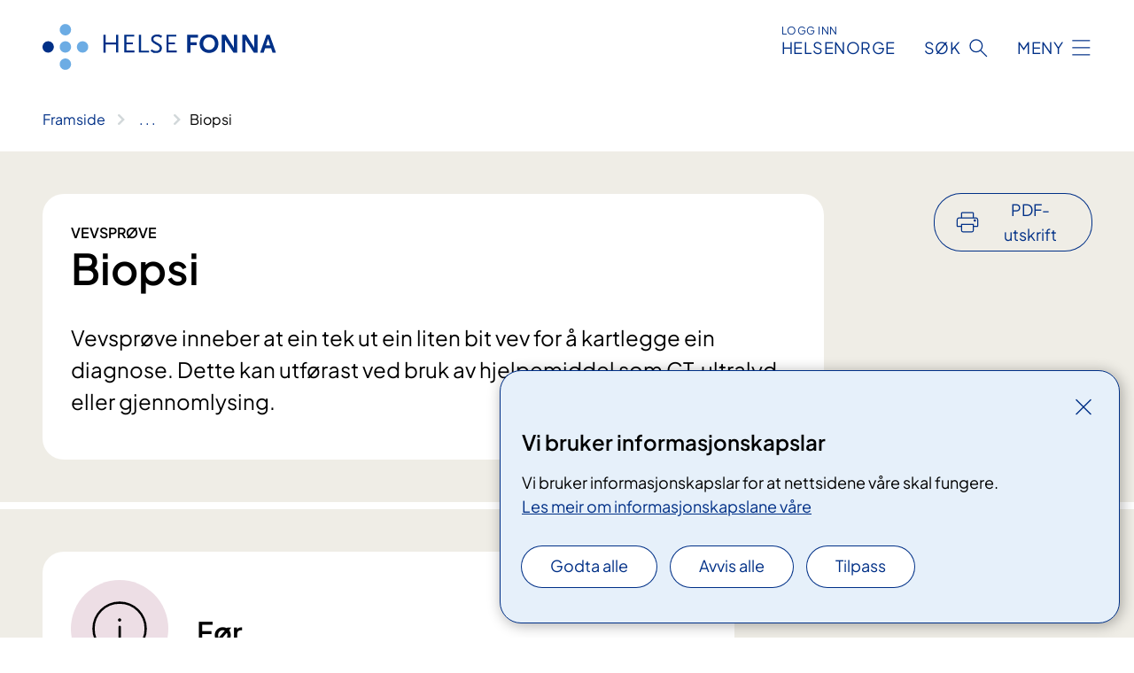

--- FILE ---
content_type: text/html; charset=utf-8
request_url: https://www.helse-fonna.no/behandlinger/biopsi-vevsprove/
body_size: 11152
content:


<!DOCTYPE html>

<html lang="nn">

<head>
    <meta name="viewport" content="width=device-width, initial-scale=1" />
    <meta name="format-detection" content="telephone=no" />
    <link href="/static/css/mainstyles.D7Hp8eqn.css" rel="stylesheet"></link>
    <link href="/static/css/components.DD6By0E_.css" rel="stylesheet"></link>
    <link rel="stylesheet" href="/FNSP.styles.css?v=f81adc5c18d68f283c5b8f323da36fa19757957d31440b228f6c420bdaa7cc42" />


<title>Biopsi - Helse Fonna HF</title>
  <meta name="description" content="Vevspr&#xF8;ve inneber&#xA0;at&#xA0;ein tek ut ein&#xA0;liten&#xA0;bit&#xA0;vev&#xA0;for &#xE5; kartlegge ein diagnose. Dette kan utf&#xF8;rast ved bruk av hjelpemiddel som CT, ultralyd eller gjennomlysing." />


    <meta property="og:title" content="Biopsi" />
    <meta property="twitter:title" content="Biopsi" />
  <meta property="og:description" content="Vevspr&#xF8;ve inneber&#xA0;at&#xA0;ein tek ut ein&#xA0;liten&#xA0;bit&#xA0;vev&#xA0;for &#xE5; kartlegge ein diagnose. Dette kan utf&#xF8;rast ved bruk av hjelpemiddel som CT, ultralyd eller gjennomlysing." />
  <meta property="twitter:description" content="Vevspr&#xF8;ve inneber&#xA0;at&#xA0;ein tek ut ein&#xA0;liten&#xA0;bit&#xA0;vev&#xA0;for &#xE5; kartlegge ein diagnose. Dette kan utf&#xF8;rast ved bruk av hjelpemiddel som CT, ultralyd eller gjennomlysing." />
  <meta name="twitter:card" content="summary_large_image" />
  <meta property="og:image" content="https://www.helse-fonna.no/4afad2/contentassets/d9b973c41eb34d0589f2e80c9f02094c/logosome.jpg?width=1200&height=628&quality=80" />
  <meta property="twitter:image" content="https://www.helse-fonna.no/4afad2/contentassets/d9b973c41eb34d0589f2e80c9f02094c/logosome.jpg?width=1200&height=628&quality=80" />
  <meta property="og:image:secure_url" content="https://www.helse-fonna.no/4afad2/contentassets/d9b973c41eb34d0589f2e80c9f02094c/logosome.jpg?width=1200&height=628&quality=80" />
  <meta property="og:image:alt" content="Logo" />
  <meta property="twitter:image:alt" content="Logo" />
                <link rel="icon" href="/494e26/globalassets/system/favicon-vest.svg">


<div id="matomo-tracking-props" data-baseUrl="https://app-fnsp-matomo-analytics-prod.azurewebsites.net/" data-siteId="14"></div>
    <script>
        FNSP = {};
        FNSP.API = "https://www.helse-fonna.no";
        FNSP.IsPrint = false;
        FNSP.CurrentSite = {Name: "Helse Fonna", Id: "eae6735c-7cb2-4e01-a13e-d504d72daade", StartPage: "577873" }
        FNSP.SingleKey = "FOssxJD0F5jW1TW3VRuqxRkuLlAulQIpUCXRESLCOaCvrZEt";
        FNSP.FindEnabled = true;
        FNSP.StoredQuery = false;
    </script>
    <script>
!function(T,l,y){var S=T.location,k="script",D="instrumentationKey",C="ingestionendpoint",I="disableExceptionTracking",E="ai.device.",b="toLowerCase",w="crossOrigin",N="POST",e="appInsightsSDK",t=y.name||"appInsights";(y.name||T[e])&&(T[e]=t);var n=T[t]||function(d){var g=!1,f=!1,m={initialize:!0,queue:[],sv:"5",version:2,config:d};function v(e,t){var n={},a="Browser";return n[E+"id"]=a[b](),n[E+"type"]=a,n["ai.operation.name"]=S&&S.pathname||"_unknown_",n["ai.internal.sdkVersion"]="javascript:snippet_"+(m.sv||m.version),{time:function(){var e=new Date;function t(e){var t=""+e;return 1===t.length&&(t="0"+t),t}return e.getUTCFullYear()+"-"+t(1+e.getUTCMonth())+"-"+t(e.getUTCDate())+"T"+t(e.getUTCHours())+":"+t(e.getUTCMinutes())+":"+t(e.getUTCSeconds())+"."+((e.getUTCMilliseconds()/1e3).toFixed(3)+"").slice(2,5)+"Z"}(),iKey:e,name:"Microsoft.ApplicationInsights."+e.replace(/-/g,"")+"."+t,sampleRate:100,tags:n,data:{baseData:{ver:2}}}}var h=d.url||y.src;if(h){function a(e){var t,n,a,i,r,o,s,c,u,p,l;g=!0,m.queue=[],f||(f=!0,t=h,s=function(){var e={},t=d.connectionString;if(t)for(var n=t.split(";"),a=0;a<n.length;a++){var i=n[a].split("=");2===i.length&&(e[i[0][b]()]=i[1])}if(!e[C]){var r=e.endpointsuffix,o=r?e.location:null;e[C]="https://"+(o?o+".":"")+"dc."+(r||"services.visualstudio.com")}return e}(),c=s[D]||d[D]||"",u=s[C],p=u?u+"/v2/track":d.endpointUrl,(l=[]).push((n="SDK LOAD Failure: Failed to load Application Insights SDK script (See stack for details)",a=t,i=p,(o=(r=v(c,"Exception")).data).baseType="ExceptionData",o.baseData.exceptions=[{typeName:"SDKLoadFailed",message:n.replace(/\./g,"-"),hasFullStack:!1,stack:n+"\nSnippet failed to load ["+a+"] -- Telemetry is disabled\nHelp Link: https://go.microsoft.com/fwlink/?linkid=2128109\nHost: "+(S&&S.pathname||"_unknown_")+"\nEndpoint: "+i,parsedStack:[]}],r)),l.push(function(e,t,n,a){var i=v(c,"Message"),r=i.data;r.baseType="MessageData";var o=r.baseData;return o.message='AI (Internal): 99 message:"'+("SDK LOAD Failure: Failed to load Application Insights SDK script (See stack for details) ("+n+")").replace(/\"/g,"")+'"',o.properties={endpoint:a},i}(0,0,t,p)),function(e,t){if(JSON){var n=T.fetch;if(n&&!y.useXhr)n(t,{method:N,body:JSON.stringify(e),mode:"cors"});else if(XMLHttpRequest){var a=new XMLHttpRequest;a.open(N,t),a.setRequestHeader("Content-type","application/json"),a.send(JSON.stringify(e))}}}(l,p))}function i(e,t){f||setTimeout(function(){!t&&m.core||a()},500)}var e=function(){var n=l.createElement(k);n.src=h;var e=y[w];return!e&&""!==e||"undefined"==n[w]||(n[w]=e),n.onload=i,n.onerror=a,n.onreadystatechange=function(e,t){"loaded"!==n.readyState&&"complete"!==n.readyState||i(0,t)},n}();y.ld<0?l.getElementsByTagName("head")[0].appendChild(e):setTimeout(function(){l.getElementsByTagName(k)[0].parentNode.appendChild(e)},y.ld||0)}try{m.cookie=l.cookie}catch(p){}function t(e){for(;e.length;)!function(t){m[t]=function(){var e=arguments;g||m.queue.push(function(){m[t].apply(m,e)})}}(e.pop())}var n="track",r="TrackPage",o="TrackEvent";t([n+"Event",n+"PageView",n+"Exception",n+"Trace",n+"DependencyData",n+"Metric",n+"PageViewPerformance","start"+r,"stop"+r,"start"+o,"stop"+o,"addTelemetryInitializer","setAuthenticatedUserContext","clearAuthenticatedUserContext","flush"]),m.SeverityLevel={Verbose:0,Information:1,Warning:2,Error:3,Critical:4};var s=(d.extensionConfig||{}).ApplicationInsightsAnalytics||{};if(!0!==d[I]&&!0!==s[I]){var c="onerror";t(["_"+c]);var u=T[c];T[c]=function(e,t,n,a,i){var r=u&&u(e,t,n,a,i);return!0!==r&&m["_"+c]({message:e,url:t,lineNumber:n,columnNumber:a,error:i}),r},d.autoExceptionInstrumented=!0}return m}(y.cfg);function a(){y.onInit&&y.onInit(n)}(T[t]=n).queue&&0===n.queue.length?(n.queue.push(a),n.trackPageView({})):a()}(window,document,{src: "https://js.monitor.azure.com/scripts/b/ai.2.gbl.min.js", crossOrigin: "anonymous", cfg: {instrumentationKey: 'fe8cae6d-aa1c-4609-89b8-088240892f8a', disableCookiesUsage: true }});
</script>

    <script src="/fnspLocalization/deep-merge.js"></script><script src="/fnspLocalization/SharedResources?lang=nn"></script>
    <script src="/fnspLocalization/DocumentListResources?lang=nn"></script>
    <script src="/fnspLocalization/EventResources?lang=nn"></script>
    <script src="/fnspLocalization/DateResources?lang=nn"></script>
    <script src="/fnspLocalization/ClinicalTrialResources?lang=nn"></script>
</head>

<body class="ui-public">
    
    
<div reactComponentId='CookieConsentComponent-68ba121c-988c-4278-9a6c-e36a72370af8' data-json='{"model":{"title":"Vi bruker informasjonskapslar","description":"Vi bruker informasjonskapslar for at nettsidene v\u00E5re skal fungere.","analyticsTitle":"Trafikkanalyse og statistikk","analyticsDescription":"Ved \u00E5 godta desse informasjonskapslane, samtykker du til anonym registrering av statistikk som blir brukt til \u00E5 forbetre innhaldet og brukaropplevinga til nettstaden.","thirdPartyTitle":"Informasjons\u0026shy;kapslar fr\u00E5 tredjepartar","thirdPartyDescription":"Nokre av nettsidene v\u00E5re kan vise innebygd innhald fr\u00E5 andre nettstader, som for eksempel videoar. Desse eksterne innhaldsleverand\u00F8rane bruker eigne informasjonskapslar for \u00E5 kunne vise innhaldet.","thirdPartyCookieNotAvailable":null,"requiredTitle":"N\u00F8dvendige informasjons\u0026shy;kapslar","requiredDescription":"Desse informasjonskapslane handterer reint tekniske funksjonar p\u00E5 nettstaden og er n\u00F8dvendige for at nettsidene v\u00E5re skal fungere","surveyTitle":"Sp\u00F8rje\u0026shy;unders\u00F8kingar","surveyDescription":"Ved \u00E5 godta desse informasjonskapslane, samtykker du til anonym lagring av kva du svarer p\u00E5 sp\u00F8rsm\u00E5let om deltaking.","acceptAllText":"Godta alle","acceptSelectedText":"Godta valde","acceptNecessaryText":"Godta berre n\u00F8dvendige","rejectAllText":"Avvis alle","readMoreAbout":"Les mer om","manageCookiesText":"Administrere informasjonskapslar","withdrawCookiesDescription":"Du kan endre samtykket n\u00E5r som helst ved \u00E5 velje \u00ABAdministrere informasjonskapslar\u00BB nedst p\u00E5 sida.","customizeText":"Tilpass","saveText":"Lagre","closeText":"Lukk","cancelText":"Avbryt","cookiePageLink":{"href":"/om-nettstaden/informasjonskapsler/","text":"Les meir om informasjonskapslane v\u00E5re","target":"_blank","isExternal":false,"sameSite":true},"consentDisabled":false,"activeButDisabled":false,"initialPopupDisabled":false,"cookieConsentVariables":{"consent_enabled":true,"consent_active_but_disabled":false,"popup_disabled":false,"force_map_manage_cookies_button":true,"refresh_with_querystring":false,"use_local_cookie_if_not_equal":false}}}'></div>
<script type="module" src="/static/js/CookieConsentComponent.D31auazJ.js"></script>
    
    <a href="#main" class="skiplink">
        Hopp til innhald
    </a>
    



<header>
    <div reactComponentId='HeaderComponent-91bd0a98-51ae-4eff-9df2-b7be1819b402' data-json='{"headerDTO":{"menu":{"menuButtonText":"Meny","menuItems":[{"title":"Behandling","links":[{"href":"/behandlinger/","text":"Unders\u00F8king og behandling","target":null,"isExternal":false,"sameSite":true},{"href":"/pasientrettar/","text":"Pasientrettar","target":null,"isExternal":false,"sameSite":true},{"href":"/kurs-og-opplering/","text":"Kurs og oppl\u00E6ring for pasientar og p\u00E5r\u00F8rande","target":null,"isExternal":false,"sameSite":true}],"showCookieButtonAt":-1},{"title":"Avdelingar","links":[{"href":"/steder/","text":"Sjukehus og DPS","target":null,"isExternal":false,"sameSite":true},{"href":"/avdelinger/","text":"Avdelingar A-\u00C5","target":null,"isExternal":false,"sameSite":true}],"showCookieButtonAt":-1},{"title":"Fag og forsking","links":[{"href":"/avdelinger/forsking-og-innovasjon/","text":"Forsking og innovasjon","target":null,"isExternal":false,"sameSite":true},{"href":"/avdelinger/laboratoriemedisin/","text":"Laboratoria","target":null,"isExternal":false,"sameSite":true},{"href":"/samhandling/","text":"Samhandling","target":null,"isExternal":false,"sameSite":true}],"showCookieButtonAt":-1},{"title":"Om oss","links":[{"href":"/jobb-i-helse-fonna/","text":"Jobb i Helse Fonna","target":null,"isExternal":false,"sameSite":true},{"href":"/media/","text":"Media","target":null,"isExternal":false,"sameSite":true},{"href":"/om-oss/","text":"Om Helse Fonna","target":null,"isExternal":false,"sameSite":true},{"href":"/bygghaugesund/","text":"Utbygging","target":null,"isExternal":false,"sameSite":true},{"href":"/samhandling/brukarutvalet/","text":"Brukarutvalet","target":null,"isExternal":false,"sameSite":true}],"showCookieButtonAt":-1}],"headerItemsBottom":[{"href":"/tilsette/","text":"For tilsette","target":null,"isExternal":false,"sameSite":true}],"mainMenuAria":"Hovedmeny"},"search":{"searchButtonText":"S\u00F8k","searchHeadingText":"S\u00F8k","searchPlaceholderText":"S\u00F8k i alt innhald","searchPage":"/sok/","useAutocomplete":true,"autocompleteLanguage":"no","subSiteStartpageGuid":null},"showHeaderSearch":true,"logo":{"startPageUrl":"/","logoUrl":"/495de5/globalassets/system/logo-helse-fonna.svg","alternativeText":"G\u00E5 til forsiden helse-fonna.no"},"logoNegative":{"startPageUrl":"/","logoUrl":"/49605e/globalassets/system/logo-helse-fonna-neg.svg","alternativeText":"G\u00E5 til forsiden helse-fonna.no"},"login":{"title":"HELSENORGE","stikkTittel":"Logg inn","link":{"href":"https://tjenester.helsenorge.no/auth/signin","text":"Logg inn Helsenorge","target":null}},"skipLinkText":"Hopp til innhald","menuModalTitle":"Hovedmeny","searchModalTitle":"Hoveds\u00F8k","openMenuText":"\u00C5pne meny","closeMenuText":"Lukk","openSearchText":"\u00C5pne s\u00F8k","closeSearchText":"Lukk s\u00F8k","standardColumns":" col-12 col-md-10 col-lg-8 col-xl-7 offset-md-1 offset-lg-2","headerMenuAria":"Toppmeny","disableDefaultHeader":false}}'></div>
<script type="module" src="/static/js/HeaderComponent.GYjjgvWK.js"></script>

</header>    
    <main class="main" id="main">
        <div class="medical-page medical-page--condition">
            <div class="">
                <div class="container nav-container">
                        <div class="breadcrumbs-language-nav has-breadcrumb">


<div reactComponentId='BreadcrumbComponent-4847d791-6084-440b-9fa7-9a19a76de806' data-json='{"model":[{"text":"Framside","href":"/","showLink":true},{"text":"Behandlinger","href":"/behandlinger/","showLink":true},{"text":"Biopsi","href":"/behandlinger/biopsi-vevsprove/","showLink":false}]}'></div>
<script type="module" src="/static/js/BreadcrumbComponent.D-xh09s5.js"></script>
                        </div>
                    
                </div>
            </div>
            
            

<div aria-labelledby="sidetittel">
        <div class="medical-page__content-container bg-beige">
            <div class="container">
                <div class="row">
                    <div class="col-12 col-lg-9">
                        <div class="medical-page__content">
                            
    <p class="stikktittel">Vevspr&#xF8;ve</p>
<h1 id="sidetittel">Biopsi</h1>
                            <p class="ingress">Vevspr&#xF8;ve inneber&#xA0;at&#xA0;ein tek ut ein&#xA0;liten&#xA0;bit&#xA0;vev&#xA0;for &#xE5; kartlegge ein diagnose. Dette kan utf&#xF8;rast ved bruk av hjelpemiddel som CT, ultralyd eller gjennomlysing.</p>

                        </div>
                    </div>
                        <div class="d-none d-lg-block col-lg-2 offset-lg-1">
                            
<div reactComponentId='PrintComponent-44065617-6d25-4f7f-9065-5aba814133a2' data-json='{"filename":"biopsi","contentId":580186,"language":"nn","buttonAtTop":true,"showPropertiesSelection":false,"properties":[{"name":"CustomFrontpage","label":"Eget forsideark med tittel og ingress","show":true},{"name":"PreparationMedicalPage","label":"F\u00F8r / utredning","show":true},{"name":"HowPerformedMedicalPages-under","label":"Under / behandling","show":true},{"name":"FollowUpMedicalPage","label":"Etter / oppf\u00F8lging","show":true},{"name":"TreatmentLocation-gynekologisk-sengepost-stord","label":"Gynekologisk sengepost, Stord","show":true},{"name":"TreatmentLocation-lunge-poliklinikk","label":"Lunge poliklinikk","show":true}]}'></div>
<script type="module" src="/static/js/PrintComponent.kEgYpnwc.js"></script>

                        </div>
                </div>
            </div>
        </div>
    <div class="medical-page__content-container bg-beige">
        <div class="container">
            <div class="row medical-content-row">
                <div class="col-12 col-lg-7 col-xl-8">
                        <div class="medical-page__content medical-page__content--step">
                            
<section class="medical-content moveable">
    <div class="d-print-flex d-none d-md-flex flex-column">
        <div class="medical-content__header">
            <div class="medical-content__icon info" aria-hidden="true">
                <div class="material-icon material-icon--large info bg-purple"></div>
            </div>
            <h2 class="medical-content__title">F&#xF8;r</h2>
        </div>
        <div class="medical-content__text" data-content="desktop"></div>
    </div>
    <div class="d-print-none d-flex d-md-none">
        <div class="expandable medical-content__expandable" data-id="for" data-location-hash="true">
            <h2 class="medical-content__expander-heading">
                <button aria-expanded="false"
                        type="button"
                        class="medical-content__expander-button expandable__button btn-showmore btn-showmore--noarrow"
                        data-close="Lukk"
                        data-show="Vis meir"
                        data-bs-toggle="collapse">
            <div class="medical-content__icon info" aria-hidden="true">
                <div class="material-icon material-icon--large info bg-purple"></div>
            </div>
                        <div class="medical-content__expander-text">
                            <div class="medical-content__expander-title">
                                F&#xF8;r
                            </div>
                            <div class="inner-text">
                                Vis meir
                            </div>
                        </div>
                </button>
            </h2>
            <div class="expandable__content collapse" data-content="mobile">
        <div class="content">
                <div class="medical-content__description">


<p>Før inngrepet må du faste. Det inneber at du ikkje kan ete, drike, tygge tyggegummI/drops, snuse eller røyke.&#160;Vi tar også ei&#160;blodprøve&#160;for å sjå&#160;om du har aukt&#160;risiko for&#160;blødningar.</p><p><span style="">Nyttar du blodtynnande medisin, tek du dette opp med legen som sendte deg til undersøkinga.&#160;</span><span style="">Vanlegvis må du halde opp med å ta blodtynnande medisin opptil&#160;sju dagar før </span><span style="">prøvetakinga.</span></p></div>
        </div>
            </div>
        </div>
    </div>
</section>


                        </div>
                                <div class="medical-page__content medical-page__content--step">
                                    
<section class="medical-content moveable">
    <div class="d-print-flex d-none d-md-flex flex-column">
        <div class="medical-content__header">
            <div class="medical-content__icon handshake" aria-hidden="true">
                <div class="material-icon material-icon--large handshake bg-forest"></div>
            </div>
            <h2 class="medical-content__title">Under</h2>
        </div>
        <div class="medical-content__text" data-content="desktop"></div>
    </div>
    <div class="d-print-none d-flex d-md-none">
        <div class="expandable medical-content__expandable" data-id="under" data-location-hash="true">
            <h2 class="medical-content__expander-heading">
                <button aria-expanded="false"
                        type="button"
                        class="medical-content__expander-button expandable__button btn-showmore btn-showmore--noarrow"
                        data-close="Lukk"
                        data-show="Vis meir"
                        data-bs-toggle="collapse">
            <div class="medical-content__icon handshake" aria-hidden="true">
                <div class="material-icon material-icon--large handshake bg-forest"></div>
            </div>
                        <div class="medical-content__expander-text">
                            <div class="medical-content__expander-title">
                                Under
                            </div>
                            <div class="inner-text">
                                Vis meir
                            </div>
                        </div>
                </button>
            </h2>
            <div class="expandable__content collapse" data-content="mobile">
        <div class="content">
                <div class="medical-content__description">


<p>Huda over det aktuelle området blir vaska med desinfeksjonsmiddel og kroppen rundt området blir dekt til med eit sterilt&#160;klede. Det blir gitt lokalbedøving i huda der nåleprøva skal takast.&#160;<span style="">Biopsinåla er laga slik at&#160;når den vert utløyst,&#160;skjer den&#160;ut ein liten vevsbit.&#160;</span></p><p>Det er viktig å ligge stille under undersøkinga. Røntgenlegen seier frå&#160;om du må halde pusten i eit kort augeblikk.&#160;<br /></p><p>Prøvetakinga kan gi smerter sjølv om du får lokalbedøving.&#160;<br /><br />Vi bruker frå&#160;15&#160;til 30 minutt på å ta prøvene. <br /></p></div>
        </div>
            </div>
        </div>
    </div>
</section>


                                </div>

                            <div class="medical-page__content medical-page__content--step">
                                
<section class="medical-content moveable">
    <div class="d-print-flex d-none d-md-flex flex-column">
        <div class="medical-content__header">
            <div class="medical-content__icon checklist" aria-hidden="true">
                <div class="material-icon material-icon--large checklist bg-terracotta"></div>
            </div>
            <h2 class="medical-content__title">Etter</h2>
        </div>
        <div class="medical-content__text" data-content="desktop"></div>
    </div>
    <div class="d-print-none d-flex d-md-none">
        <div class="expandable medical-content__expandable" data-id="etter" data-location-hash="true">
            <h2 class="medical-content__expander-heading">
                <button aria-expanded="false"
                        type="button"
                        class="medical-content__expander-button expandable__button btn-showmore btn-showmore--noarrow"
                        data-close="Lukk"
                        data-show="Vis meir"
                        data-bs-toggle="collapse">
            <div class="medical-content__icon checklist" aria-hidden="true">
                <div class="material-icon material-icon--large checklist bg-terracotta"></div>
            </div>
                        <div class="medical-content__expander-text">
                            <div class="medical-content__expander-title">
                                Etter
                            </div>
                            <div class="inner-text">
                                Vis meir
                            </div>
                        </div>
                </button>
            </h2>
            <div class="expandable__content collapse" data-content="mobile">
        <div class="content">
                <div class="medical-content__description">


<h3>Resultat av undersøkinga</h3><p>Bileta blir granska av ein røntgenlege som lagar ei beskriving av kva bileta viser. <br />Bileta og beskrivinga vert lagra i dataarkivet vårt.</p><p>Materialet frå prøvetakinga vert granska av ein patolog. </p><p>Svar frå patolog og røntgenlege vert sendt til legen din som informerer deg om svaret.</p></div>
        </div>
            </div>
        </div>
    </div>
</section>


                            </div>
                            <div class="medical-page__content medical-page__content--adverse-outcome">
                                <h2 class="adverse-outcome">Ver merksam</h2>
                                


<p>Det kan oppstå blødning og derfor vert du observert etter prøvetakinga.</p>
                            </div>
                </div>

            </div>
        </div>
    </div>
                <div class="medical-page__content-container bg-cloud">
                    <div class="container">
                        <h2 class="medical-page__contact-title">Kontakt</h2>
                        <ul class="medical-page__treatmentlocation-list">
                                    <li>
                                        


<div class="treatmentlocation expander expander--practical expander--on-bg expander--location" data-id="gynekologisk-sengepost-stord">
        <h2 class="treatmentlocation__title expander__title">
            <button aria-expanded="false" type="button" data-bs-toggle="collapse" class="expander__button">
        <div class="treatmentlocation__title-container">
            <div class="treatmentlocation__title-wrapper">
                    <span class="treatmentlocation__subtitle">Stord sjukehus</span>
                <span class="treatmentlocation__title-main">Gynekologisk sengepost, Stord</span>
            </div>

        </div>
            </button>
        </h2>
    
        <div class="treatmentlocation__content expander__content-wrapper collapse">
                <a class="treatmentlocation__departmentlink anchorlink" href="/avdelinger/gynekologisk-sengepost-stord/">Kontakt Gynekologisk sengepost, Stord</a>
            <div class="treatmentlocation__contact">
            </div>

            <div class="treatmentlocation__find-it department-page__find-it-info--card-container">
                    <div class="department-page__find-it-info--card treatmentlocation__contact-card col-12 col-lg-6 col-xl-4">
                        <div class="department-page__find-it-info--get-there">
                                <h3>Oppm&#xF8;testad</h3>



<p>Vi held til i underetasjen (U1) på Stord sjukehus.</p>
<p><strong>Besøkstid for pårørande:</strong></p>
<p>Klokka 17.00-18.30 alle dagar.</p>                        </div>
                    </div>
                        <div class="department-page__find-it-info--card treatmentlocation__contact-card col-12 col-lg-6 col-xl-4">
                            



<div class="location-page-partial">
    


<picture><source srcset="/4aaa80/contentassets/410ed9b972ae46048f248112a2ea79e7/stord-sjukehus-2016-foto-eirik-dankel_18.jpg?format=webp&width=512&height=293&quality=80 512w" sizes="512px" type="image/webp"/><source srcset="/4aaa80/contentassets/410ed9b972ae46048f248112a2ea79e7/stord-sjukehus-2016-foto-eirik-dankel_18.jpg?width=512&height=293&quality=80 512w" sizes="512px" /><img alt="En bygning med tr&#230;r og biler foran seg" src="/4aaa80/contentassets/410ed9b972ae46048f248112a2ea79e7/stord-sjukehus-2016-foto-eirik-dankel_18.jpg?format=webp&width=512&height=293&quality=80" loading="lazy" decoding="async" /></picture>
    <div class="location-page-partial__info">
        <div class="location-page-partial__content">
            <h3 class="location-page-partial__title">Stord sjukehus</h3>
                <p>Tysevegen 64, 5416 Stord</p>
        </div>
            <div class="location-page-partial__link-wrapper">
                <a class="location-page-partial__link" href="/steder/stord-sjukehus/">Finn fram</a>
            </div>
    </div>
</div>
                        </div>
            </div>
                <div class="treatmentlocation__transport" data-id-prefix="gynekologisk-sengepost-stord-">
                    <h3>Transport</h3>

<div class="expander" data-id="transport-stord">
        <h4 class="expander__title">
        <button aria-expanded="false"
                data-bs-toggle="collapse"
                class="expander__button">
            Transport Stord
        </button>
        </h4>
    <div class="expander__content-wrapper collapse">
        <div class="expander__content">
            


<p>​Kystbussen har terminal i Leirvik sentrum, sjå <a href="http://www.kystbussen.no/">www.kystbussen.no</a> for ruteinformasjon. Herfrå går det lokalbuss til sjukehuset og DPS-et. Meir informasjon om rutetider for lokalbuss finn du på <a href="http://www.skyss.no/">www.skyss.no</a>.</p>
<p>OBS: Ved søk i reiseplanleggaren må du skrive «Fylkessjukehuset» dersom du skal til/frå Stord sjukehus eller Stord DPS, då dette er Skyss sitt haldeplassnamn for dette busstoppet.</p>
            
        </div>
    </div>
</div>

                </div>
                <div class="treatmentlocation__practical" data-id-prefix="gynekologisk-sengepost-stord-">
                    <h3>Praktisk informasjon</h3>

<div class="expander" data-id="apotek">
        <h4 class="expander__title">
        <button aria-expanded="false"
                data-bs-toggle="collapse"
                class="expander__button">
            Apotek
        </button>
        </h4>
    <div class="expander__content-wrapper collapse">
        <div class="expander__content">
            


<p>​Det er ikkje publikumsapotek på sjukehuset, men det er fleire apotek i og rundt Leirvik sentrum.</p>
            
        </div>
    </div>
</div>


<div class="expander" data-id="besokstider-stord-sjukehus">
        <h4 class="expander__title">
        <button aria-expanded="false"
                data-bs-toggle="collapse"
                class="expander__button">
            Bes&#xF8;kstider Stord sjukehus
        </button>
        </h4>
    <div class="expander__content-wrapper collapse">
        <div class="expander__content">
            


<p>Måndag-sundag&#58; 17.00-18.30</p><p>Det er eigne besøkstider og reglar for føde og barsel.<br /></p><p><a href="/besokstider" style="text-decoration-line:none;">Oppdatert informasjon finn du på sida om besøkstider</a><br /></p>
            
        </div>
    </div>
</div>


<div class="expander" data-id="butikk">
        <h4 class="expander__title">
        <button aria-expanded="false"
                data-bs-toggle="collapse"
                class="expander__button">
            Butikk
        </button>
        </h4>
    <div class="expander__content-wrapper collapse">
        <div class="expander__content">
            


<p>​Nærmaste daglegvare er Spar Ådland, Olvikvegen 52, 5416 Stord. 1.5 km med bil, 500 m til fots på gangsti bak ambulansestasjonen.</p>
            
        </div>
    </div>
</div>


<div class="expander" data-id="foto-og-film">
        <h4 class="expander__title">
        <button aria-expanded="false"
                data-bs-toggle="collapse"
                class="expander__button">
            Foto og film
        </button>
        </h4>
    <div class="expander__content-wrapper collapse">
        <div class="expander__content">
            


Mange pasientar og pårørande ønskjer å ta bilete eller video som eit minne frå tida på sjukehuset. Dette er sjølvsagt heilt greit, så lenge det er pasienten eller pårørande og vener det blir teke bilete av.<br />&#160;<br />Det er ikkje lov å ta bilete av medpasientar eller tilsett ved sjukehusa. Vi har hatt fleire saker der bilete av medpasientar og tilsette har blitt publiserte på sosiale medium utan at dei har gjeve løyve om det.&#160;<br /> <br />Vi håpar at du syner respekt for personvernet til alle du møter under opphaldet ved sjukehuset, og at du bare tar bilete av eigen familie og vener.​
            
        </div>
    </div>
</div>


<div class="expander" data-id="kantine-pa-stord-sjukehus">
        <h4 class="expander__title">
        <button aria-expanded="false"
                data-bs-toggle="collapse"
                class="expander__button">
            Kantine p&#xE5; Stord sjukehus
        </button>
        </h4>
    <div class="expander__content-wrapper collapse">
        <div class="expander__content">
            


<p>​Publikumskantine finn du i underetasjen.<br /><br /><strong>Opningstider:</strong> </p>
<p>Måndag-fredag kl. 11.00-14.00. Det er stengt i helger og på heilagdagar.</p>
            
        </div>
    </div>
</div>


<div class="expander" data-id="kva-bor-du-ha-med-til-sjukehusopphaldet">
        <h4 class="expander__title">
        <button aria-expanded="false"
                data-bs-toggle="collapse"
                class="expander__button">
            Kva b&#xF8;r du ha med til sjukehusopphaldet?
        </button>
        </h4>
    <div class="expander__content-wrapper collapse">
        <div class="expander__content">
            


<p>​​​​​​​​​Ta med den faste medisinen du brukar. Det kan ta tid å få same medisin frå apoteket.</p>
<p>Dessverre kan tjuveri finne stad på sjukehuset. La ​verdisaker vere igjen heime.</p>
<p>Ta med behagelege klede og gode innesko som er stødige og lette å ta på. Av hygieniske grunnar er det ikkje tillate å gå barbeint på sjukehuset.</p>
<p>Ta med toalettsaker som tannbørste, tannkrem, kam, deodorant og eventuelt barbermaskin. ​Hugs også hjelpemiddel du er avhengig av: til dømes stokk, ​krykker, rullator og rullestol.</p>
<p>God hygiene er ein viktig faktor for å kunne gi god behandling til pasientane.</p>
            
        </div>
    </div>
</div>


<div class="expander" data-id="minibank">
        <h4 class="expander__title">
        <button aria-expanded="false"
                data-bs-toggle="collapse"
                class="expander__button">
            Minibank
        </button>
        </h4>
    <div class="expander__content-wrapper collapse">
        <div class="expander__content">
            


<p>​Det er ikkje minibank ved sjukehuset. Nærmaste minibank Stord sjukehus&#58; Sparebanken Vest, Leirvik sentrum.</p>
            
        </div>
    </div>
</div>


<div class="expander" data-id="parkering-stord-sjukehus">
        <h4 class="expander__title">
        <button aria-expanded="false"
                data-bs-toggle="collapse"
                class="expander__button">
            Parkering Stord sjukehus
        </button>
        </h4>
    <div class="expander__content-wrapper collapse">
        <div class="expander__content">
            


<div>Parkeringsplass for pasientar og besøkande ligg like utanfor sjukehuset, det er kort avstand for gåande. Parkering mot avgift.</div>
<div> </div>
<div>Det er innført skiltgjenkjenningssystem på Stord sjukehus. Du får tilsendt faktura frå ParkPay etter inn- og utkøyring. </div>
<div> </div>
<div>​Pris for å parkere er 25 kroner i timen. Makspris for eit døgn er 155 kroner.</div>
<div> </div>
<div>Det er mogleg å køyre heilt fram til hovudinngangen for å sleppe av passasjerar ved behov. </div>
<div> </div>
<div><a href="https://parkpay.no/betalingsalternativer/">Betalingsalternativer – ParkPay</a></div>
            
        </div>
    </div>
</div>


<div class="expander" data-id="royking">
        <h4 class="expander__title">
        <button aria-expanded="false"
                data-bs-toggle="collapse"
                class="expander__button">
            R&#xF8;yking
        </button>
        </h4>
    <div class="expander__content-wrapper collapse">
        <div class="expander__content">
            


<p>Sjukehusområdet er røykfritt. </p><p>Inneliggande pasientar kan ta kontakt med helsepersonell ved si avdeling ved behov for nikotinprodukt.</p>
            
        </div>
    </div>
</div>

                </div>
        </div>
</div>

                                    </li>
                                    <li>
                                        


<div class="treatmentlocation expander expander--practical expander--on-bg expander--location" data-id="lunge-poliklinikk">
        <h2 class="treatmentlocation__title expander__title">
            <button aria-expanded="false" type="button" data-bs-toggle="collapse" class="expander__button">
        <div class="treatmentlocation__title-container">
            <div class="treatmentlocation__title-wrapper">
                    <span class="treatmentlocation__subtitle">Haugesund sjukehus</span>
                <span class="treatmentlocation__title-main">Lunge poliklinikk</span>
            </div>

        </div>
            </button>
        </h2>
    
        <div class="treatmentlocation__content expander__content-wrapper collapse">
                <a class="treatmentlocation__departmentlink anchorlink" href="/avdelinger/lungepoliklinikk/">Kontakt Lunge poliklinikk</a>
            <div class="treatmentlocation__contact">
            </div>

            <div class="treatmentlocation__find-it department-page__find-it-info--card-container">
                    <div class="department-page__find-it-info--card treatmentlocation__contact-card col-12 col-lg-6 col-xl-4">
                        <div class="department-page__find-it-info--get-there">
                                <h3>Oppm&#xF8;testad</h3>



Vi har felles ekspedisjonsluke med hjertepoliklinikken&#160;i 2. etasje. Dersom du tar&#160;heisen ved resepsjonen i 1. etasje, finn du luka vår i korridoren til høgre når du kjem ut av heisen.                        </div>
                    </div>
                        <div class="department-page__find-it-info--card treatmentlocation__contact-card col-12 col-lg-6 col-xl-4">
                            



<div class="location-page-partial">
    


<picture><source srcset="/4a4daa/contentassets/86e87cd45150419fba38c294d1423ae7/haugesund-sjukehus---2022---foto-helse-fonna.jpg?format=webp&width=512&height=293&quality=80 512w" sizes="512px" type="image/webp"/><source srcset="/4a4daa/contentassets/86e87cd45150419fba38c294d1423ae7/haugesund-sjukehus---2022---foto-helse-fonna.jpg?width=512&height=293&quality=80 512w" sizes="512px" /><img alt="En h&#248;y vinkel av en bygning" src="/4a4daa/contentassets/86e87cd45150419fba38c294d1423ae7/haugesund-sjukehus---2022---foto-helse-fonna.jpg?format=webp&width=512&height=293&quality=80" loading="lazy" decoding="async" /></picture>
    <div class="location-page-partial__info">
        <div class="location-page-partial__content">
            <h3 class="location-page-partial__title">Haugesund sjukehus</h3>
                <p>Karmsundgata 120, 5528 Haugesund</p>
        </div>
            <div class="location-page-partial__link-wrapper">
                <a class="location-page-partial__link" href="/steder/haugesund-sjukehus/">Finn fram</a>
            </div>
    </div>
</div>
                        </div>
            </div>
                <div class="treatmentlocation__transport" data-id-prefix="lunge-poliklinikk-">
                    <h3>Transport</h3>

<div class="expander" data-id="transport-haugesund-sjukehus">
        <h4 class="expander__title">
        <button aria-expanded="false"
                data-bs-toggle="collapse"
                class="expander__button">
            Transport Haugesund sjukehus
        </button>
        </h4>
    <div class="expander__content-wrapper collapse">
        <div class="expander__content">
            


<p>Det er fleire busstopp like ved og i nærleiken av Haugesund sjukehus. </p><p><a href="http&#58;//www.kystbussen.no/">www.kystbussen.no</a>&#160;- Ruteinformasjon for Kystbussen (Bergen-Stord-Haugesund-Stavanger)</p><p><a href="http&#58;//www.kolumbus.no/">www.kolumbus.no</a>&#160;- Ruteinformasjon om lokalbussar i Rogaland</p>
            
        </div>
    </div>
</div>

                </div>
                <div class="treatmentlocation__practical" data-id-prefix="lunge-poliklinikk-">
                    <h3>Praktisk informasjon</h3>

<div class="expander" data-id="parkering-haugesund-sjukehus">
        <h4 class="expander__title">
        <button aria-expanded="false"
                data-bs-toggle="collapse"
                class="expander__button">
            Parkering Haugesund sjukehus
        </button>
        </h4>
    <div class="expander__content-wrapper collapse">
        <div class="expander__content">
            


<p>Parkeringshuset nord for sjukehuset er reservert pasientar og besøkande. Alle må betale for parkering. Dette gjer du på p-automatane enten med kort eller kontanter. I tillegg kan du benytte EasyPark appen.</p>
<p>Parkeringshuset har tre ladeuttak.</p>
<h4>Reserverte parkeringsplassar</h4>
<p>Reserverte plassar for HC-parkering er utanfor hovudinngangen. Hugs å legge parkeringsbeviset godt synleg i frontruta.</p>
<p>Det er reserverte plassar for blodgivarar og dialysepasientar på toppen av parkeringshus. Du vil få utlevert parkeringsbevis frå avdelingen dersom du har rett til å bruke dessa plassane.</p>
<h4>Parkeringsavgift</h4>
<p>Det er Haugesund Parkering Drift as som har oppfølging av parkeringshuset og parkeringane foran hovudinngangen. Eventuelle klager på p-avgift meldast til dei. Dette finn du også informasjon om på  p-automatane. </p>
<p>Pris for å parkere på sjukehus i Helse Fonna er 25 kroner i timen. Makspris for eit døgn er 155 kroner.​</p>
<h4>Parkering i Haugesund sentrum</h4>
<p><a href="https://haugesundparkering.no/kart/">Sjå P-kart - Haugesund Parkering</a></p>
<p> </p>
            
        </div>
    </div>
</div>


<div class="expander" data-id="endring-av-time">
        <h4 class="expander__title">
        <button aria-expanded="false"
                data-bs-toggle="collapse"
                class="expander__button">
            Endring av time
        </button>
        </h4>
    <div class="expander__content-wrapper collapse">
        <div class="expander__content">
            


<p>Du kan endre timen din inntil 48 timar før oppmøte. Dette kan du gjere på helsenorge.no eller ved å kontakte oss på telefon 52 73 90 00. Kontaktsenteret vårt er opent kl. 07.30 – 15.30.</p>
<p>På <a href="https://www.helsenorge.no/">helsenorge.no</a> finner du informasjon om timen din i innkallingsbrevet.</p>
            
        </div>
    </div>
</div>


<div class="expander" data-id="apotek-haugesund-sjukehus">
        <h4 class="expander__title">
        <button aria-expanded="false"
                data-bs-toggle="collapse"
                class="expander__button">
            Apotek Haugesund sjukehus
        </button>
        </h4>
    <div class="expander__content-wrapper collapse">
        <div class="expander__content">
            


<p>Apoteket ligg i første etasje, like bak resepsjonen. </p><p>Opningstider&#58;</p><p>Måndag-fredag kl. 08.00-16.30.</p>
            
        </div>
    </div>
</div>


<div class="expander" data-id="foto-og-film">
        <h4 class="expander__title">
        <button aria-expanded="false"
                data-bs-toggle="collapse"
                class="expander__button">
            Foto og film
        </button>
        </h4>
    <div class="expander__content-wrapper collapse">
        <div class="expander__content">
            


Mange pasientar og pårørande ønskjer å ta bilete eller video som eit minne frå tida på sjukehuset. Dette er sjølvsagt heilt greit, så lenge det er pasienten eller pårørande og vener det blir teke bilete av.<br />&#160;<br />Det er ikkje lov å ta bilete av medpasientar eller tilsett ved sjukehusa. Vi har hatt fleire saker der bilete av medpasientar og tilsette har blitt publiserte på sosiale medium utan at dei har gjeve løyve om det.&#160;<br /> <br />Vi håpar at du syner respekt for personvernet til alle du møter under opphaldet ved sjukehuset, og at du bare tar bilete av eigen familie og vener.​
            
        </div>
    </div>
</div>


<div class="expander" data-id="kantine-og-kiosk-haugesund-sjukehus">
        <h4 class="expander__title">
        <button aria-expanded="false"
                data-bs-toggle="collapse"
                class="expander__button">
            Kantine og kiosk Haugesund sjukehus
        </button>
        </h4>
    <div class="expander__content-wrapper collapse">
        <div class="expander__content">
            


<p>​Kantina i &#160;6.etasje er open for tilsette, pasientar og besøkande. <br /><br /><strong>Opningstider&#58;</strong><br />Måndag -&#160;fredag kl. 09.30-15.30. Stengt helger og heilagdagar.</p><p>Pasientkantine i 4-og 5.etasje er kun open for pasientar. </p><p>Fleire av sengepostane har eigne spiserom med enkel sjølvbetening for inneliggande pasientar. Ta kontakt med di avdeling.<br /></p><p>Det ligg ein Narvesen kiosk i 1.etasje<br /></p><p><strong>Opningstider&#58;</strong><br />Måndag -&#160;fredag kl. 06.30-21.00 <br />Laurdag&#58; 9.00-20.00<br />Søndag&#58; 10.00-20.00&#160;</p><div><br /><br /></div><p><br /></p>
            
        </div>
    </div>
</div>


<div class="expander" data-id="kva-bor-du-ha-med-til-sjukehusopphaldet">
        <h4 class="expander__title">
        <button aria-expanded="false"
                data-bs-toggle="collapse"
                class="expander__button">
            Kva b&#xF8;r du ha med til sjukehusopphaldet?
        </button>
        </h4>
    <div class="expander__content-wrapper collapse">
        <div class="expander__content">
            


<p>​​​​​​​​​Ta med den faste medisinen du brukar. Det kan ta tid å få same medisin frå apoteket.</p>
<p>Dessverre kan tjuveri finne stad på sjukehuset. La ​verdisaker vere igjen heime.</p>
<p>Ta med behagelege klede og gode innesko som er stødige og lette å ta på. Av hygieniske grunnar er det ikkje tillate å gå barbeint på sjukehuset.</p>
<p>Ta med toalettsaker som tannbørste, tannkrem, kam, deodorant og eventuelt barbermaskin. ​Hugs også hjelpemiddel du er avhengig av: til dømes stokk, ​krykker, rullator og rullestol.</p>
<p>God hygiene er ein viktig faktor for å kunne gi god behandling til pasientane.</p>
            
        </div>
    </div>
</div>

                </div>
        </div>
</div>

                                    </li>
                        </ul>
                    </div>
                </div>

</div>


            
        </div>
            <div class="container print-feedback_container">
                <div class="row">
                    <div class="col-12 col-md-8 col-lg-7 offset-lg-1 col-xl-9 offset-xl-0">


<div reactComponentId='FeedbackComponent-666ccbad-57ad-41e9-a41f-2bebbc56d9a4' data-json='{"model":{"contentId":580186,"characterLimit":255,"cancelButtonText":"Avbryt","characterLimitText":"{count}/{limit} tegn","commentDescription":"Tilbakemeldinga vil ikkje bli svart p\u00E5. Ikkje send personleg informasjon, for eksempel namn, epost, telefonnummer eller personnummer.","commentLabel":"Kva kan vi gjere for \u00E5 bli betre?","requiredFieldText":null,"yesCommentLabel":"S\u00E5 bra. Fortel oss gjerne kva du var forn\u00F8gd med.","yesCommentDescription":null,"emptyCommentErrorMessage":"Ver venleg og skriv ei tilbakemelding.","commentTooLongErrorMessage":"Tilbakemeldinga er for lang.","feedbackInputValidation":"^[A-Za-z\u00C0-\u00D6\u00D8-\u00F6\u00F8-\u00FF0-9\u010D\u0111\u014B\u0161\u0167\u017E,.;:\\?\\-\\s]*$","invalidInputErrorMessage":"Tilbakemeldinga inneheld tegn som ikkje er tillatt.","noButtonText":"Nei","responseErrorMessage":"Noko gjekk gale.","submitButtonText":"Send","successMessage":"Takk for tilbakemeldinga.","yesButtonText":"Ja","title":"Fann du det du leita etter?"}}'></div>
<script type="module" src="/static/js/FeedbackComponent.jQT8HJyz.js"></script>
                    </div>
                    <div class="d-flex col-md-3 col-lg-2 offset-md-1 offset-lg-1 justify-content-center justify-content-md-end align-items-start">
                    </div>
                </div>
            </div>
    </main>



<footer class="footer">
    <div class="container">
            <div class="footer__menu">
                <nav aria-label="Bunnmeny" class="footer__menu-container">
                    <ul>
                            <li>
                                <h2 class="footer__menu-title">Kontakt</h2>
                                <ul>
                                        <li class="footer__menu-item"><a class="anchorlink anchorlink--white" href="/kontakt-oss"><span>Kontakt oss</span></a></li>
                                        <li class="footer__menu-item"><a class="anchorlink anchorlink--white" href="/media"><span>Media</span></a></li>
                                        <li class="footer__menu-item"><a class="anchorlink anchorlink--white anchorlink--external" href="http://ehandbok-ekstern.helse-fonna.no/"><span>Ehandboka i Helse Fonna</span></a></li>
                                </ul>
                            </li>
                            <li>
                                <h2 class="footer__menu-title">Rettar</h2>
                                <ul>
                                        <li class="footer__menu-item"><a class="anchorlink anchorlink--white" href="/pasientrettar/"><span>Rettar for pasientar og p&#xE5;r&#xF8;rande</span></a></li>
                                        <li class="footer__menu-item"><a class="anchorlink anchorlink--white" href="/om-oss/informasjon-om-behandling-av-personopplysningar-i-helse-fonna-hf/"><span>Informasjon om behandling av personopplysningar i Helse Fonna HF</span></a></li>
                                        <li class="footer__menu-item"><a class="anchorlink anchorlink--white" href="/om-oss/personvernerklering-for-helse-fonna/"><span>Personvernerkl&#xE6;ring for Helse Fonna</span></a></li>
                                </ul>
                            </li>
                            <li>
                                <h2 class="footer__menu-title">Om nettstaden</h2>
                                <ul>
                                            <li class="footer__menu-item"><button class="manage-cookies anchorlink anchorlink--white"><span>Administrere informasjonskapslar</span></button></li>
                                        <li class="footer__menu-item"><a class="anchorlink anchorlink--white" href="/om-nettstaden/informasjonskapsler/"><span>Informasjonskapsler</span></a></li>
                                        <li class="footer__menu-item"><a class="anchorlink anchorlink--white anchorlink--external" href="https://uustatus.no/nn/erklaringer/publisert/1de84e7d-344d-4d34-b60f-92aed9c68246"><span>Tilgjengelegheitserkl&#xE6;ring</span></a></li>
                                </ul>
                            </li>
                            <li>
                                <h2 class="footer__menu-title">F&#xF8;lg oss</h2>
                                <ul>
                                        <li class="footer__menu-item"><a class="anchorlink anchorlink--white anchorlink--external" href="http://www.facebook.com/helsefonna"><span>Facebook</span></a></li>
                                        <li class="footer__menu-item"><a class="anchorlink anchorlink--white anchorlink--external" href="http://www.youtube.com/helsefonna"><span>Youtube</span></a></li>
                                </ul>
                            </li>
                    </ul>

                </nav>
            </div>
    </div>
    
    
    <div class="footer__bottom">
        <div class="container">
                <a href="/" class="footer__logo-link">
                    <img class="footer__logo" src="/49605e/globalassets/system/logo-helse-fonna-neg.svg" alt="G&#xE5; til forsiden helse-fonna.no" />
                </a>
            <p class="footer__text">
                
            </p>
            <div class="footer__contact row">
                    <section class="col-12 col-md-6 col-xl-4" aria-labelledby="footer-contact-main-section">
                        <h2 class="visuallyhidden" id="footer-contact-main-section">Kontaktinformasjon</h2>
                            <section class="footer__contact-item" aria-labelledby="footer-contact-section-phone">
                                <h3 class="footer__contact-label" id="footer-contact-section-phone">Telefon</h3>


<p><a class="phone-link" href="tel:52732000">52 73 20 00</a></p>
                            </section>
                            <section class="footer__contact-item" aria-labelledby="footer-contact-section-email">
                                <h3 class="footer__contact-label" id="footer-contact-section-email">E-post</h3>

<p class="email-block contact-block--secondary">
        <a href="mailto:post@helse-fonna.no?body=Ikke%20skriv%20sensitiv%20informasjon%20eller%20helseopplysninger%20i%20e-post." data-id="email-585251">post@helse-fonna.no</a>
</p>

                            </section>
                    </section>
                <div class="col-12 col-md-6 col-xl-8">
                    <div class="row">
                            <section class="col-12 col-xl-6" aria-labelledby="footer-address-main-section">
                                <h2 class="visuallyhidden" id="footer-address-main-section">Adresse</h2>
                                    <section class="footer__contact-item" aria-labelledby="footer-contact-section-postal">
                                        <h3 class="footer__contact-label" id="footer-contact-section-postal">Postadresse</h3>



        <p>&#x200B;Helse Fonna HF</p>
    <p>Postboks 2170</p>
    <p>5504 Haugesund</p>
                                    </section>
                            </section>
                        <section class="col-12 col-xl-6 footer__partner" aria-labelledby="footer-organization-section-main">
                            <h2 class="visuallyhidden" id="footer-organization-section-main">Organisasjon</h2>
                                <div class="footer__contact-item">
                                    <h3 class="footer__contact-label">Organisasjonsnummer</h3>
                                    <p class="footer__no-wrap">983 974 694</p>
                                </div>
                            <p class="footer__partner-text"></p>
                        </section>
                    </div>
            
                </div>
            </div>
        </div>
    </div>
</footer>   
    
    <script defer="defer" src="/Util/Find/epi-util/find.js"></script>
<script>
document.addEventListener('DOMContentLoaded',function(){if(typeof FindApi === 'function'){var api = new FindApi();api.setApplicationUrl('/');api.setServiceApiBaseUrl('/find_v2/');api.processEventFromCurrentUri();api.bindWindowEvents();api.bindAClickEvent();api.sendBufferedEvents();}})
</script>

    <script type="module" src="/static/js/shared.CuAa4I5B.js"></script>
    <script src="/resources/bootstrap.min.js?v=9bcd4d0f29dc6556ebeeff44eaa0965f0c7f7308ee58394708cce2f698cca1b0"></script>
    <script type="module" src="/static/js/TableOfContentComponent.Ca_zE37b.js"></script>

</body>

</html>


--- FILE ---
content_type: text/javascript
request_url: https://www.helse-fonna.no/static/js/utils.BamHniLS.chunk.js
body_size: -2015
content:
import{c as l,a as n}from"./utils.TxJbjqgW.chunk.js";import{L as r}from"./api.CKHeOoq7.chunk.js";const o=e=>{if(n(e))return r.All;switch(e.toLocaleLowerCase()){case"en":return r.En;case"no":return r.No;case"nb":return r.Nb;case"nn":return r.Nn;case"se":return r.Se;case"all":return r.All;case"neutral":return r.All;default:return r.All}},i=(e,t)=>{const a=l(e,0,100);return{limit:a,skip:(t-1)*a}};export{i as a,o as l};


--- FILE ---
content_type: application/javascript
request_url: https://www.helse-fonna.no/fnspLocalization/ClinicalTrialResources?lang=nn
body_size: -1467
content:
window.fnspLocalization = jsResourceHandler.deepmerge(window.fnspLocalization || {}, {"ClinicalTrialResources":{"FromDate":"frå","ActiveClosedLabel":"Aktiv, stengt for rekruttering","ActiveTrialNoDates":"Studien er aktiv. Det er ingen bestemde datoar for rekruttering.","ActiveLabel":"Aktiv","DefaultDetails":"For at du skal bli vurdert som deltakar i ein klinisk studie, må vanlegvis den behandlande legen din sende ein førespurnad til det sjukehuset som er ansvarleg for studien. Du må også passe inn i dei kriteria som forskarane har sett for å velje ut pasientar til studiane sine.","ClosedTrialRecruitmentLabel":"Stengt for rekruttering","MainContentLabel":"Kva inneber studien?","OpenTrialRecruitmentLabel":"Åpen for rekruttering","ParticipationDetailsLabel":"Sjekkliste – detaljar om deltaking","CristinLinkText":"Prosjektside i Nasjonalt vitenarkiv","ActiveTrialLabel":"Studien er open for rekruttering","AboutTrial":"Om studien","CristinLabel":"Les meir om studien","AboutParticipation":"Informasjon om deltaking","ClosedTrialLabel":"Studien er avslutta","ActiveOpenLabel":"Aktiv, open for rekruttering","SearchHitActiveNotStarted":"Opnar for rekruttering","RelevantTreatmentsLabel":"Relevant for","AboutClinicalTrials":"Om kliniske studiar","ParticipationLabel":"Kven kan delta?","AdverseOutcomeLabel":"Ver merksam","PartnersLabel":"Samarbeidspartnarar","ToDate":"fram til","ScientificTitleLabel":"Vitskapleg tittel","ClosedTrialRecruitingLabel":"Rekrutteringa er avslutta","ClinicalTrials":"Kliniske studiar","SearchHitActiveWithEndDate":"Open for rekruttering fram til","OtherHospitalsLabel":"Samarbeid med","ContactLabel":"Kontaktinformasjon","ClinicalTrial":"Klinisk studie","SearchHitActiveNoEndDate":"Open for rekruttering","ClosedLabel":"Avslutta"}})

--- FILE ---
content_type: image/svg+xml
request_url: https://www.helse-fonna.no/49605e/globalassets/system/logo-helse-fonna-neg.svg
body_size: -1408
content:
<?xml version="1.0" encoding="UTF-8"?>
<svg id="Layer_1" data-name="Layer 1" xmlns="http://www.w3.org/2000/svg" version="1.1" viewBox="0 0 295.4 58">
  <defs>
    <style>
      .cls-1 {
        fill: #fff;
      }

      .cls-1, .cls-2 {
        stroke-width: 0px;
      }

      .cls-2 {
        fill: #6cace4;
      }
    </style>
  </defs>
  <path class="cls-2" d="M36.1,7.2c0,3.9-3.2,7.2-7.1,7.2s-7.1-3.2-7.1-7.2S25,0,28.9,0s7.1,3.2,7.1,7.2Z"/>
  <path class="cls-2" d="M36.1,29c0,3.9-3.2,7.2-7.1,7.2s-7.1-3.2-7.1-7.2,3.2-7.2,7.1-7.2,7.1,3.2,7.1,7.2Z"/>
  <path class="cls-1" d="M14.3,29c0,3.9-3.2,7.2-7.1,7.2s-7.1-3.2-7.1-7.2,3.2-7.2,7.1-7.2,7.1,3.2,7.1,7.2Z"/>
  <path class="cls-2" d="M57.9,29c0,3.9-3.2,7.2-7.1,7.2s-7.1-3.2-7.1-7.2,3.2-7.2,7.1-7.2,7.1,3.2,7.1,7.2Z"/>
  <path class="cls-2" d="M36.1,50.8c0,3.9-3.2,7.2-7.1,7.2s-7.1-3.2-7.1-7.2,3.2-7.2,7.1-7.2c3.9,0,7.1,3.2,7.1,7.2Z"/>
  <path class="cls-1" d="M93.2,36.2v-10.3h-13.2v10.3h-2.8V13.6h2.8v9.7h13.2v-9.7h2.8v22.5h-2.8Z"/>
  <path class="cls-1" d="M103.4,36.2V13.6h12.6v2.3h-9.8v7.5h8.1v2.3h-8.1v7.9h10.2v2.3h-12.9Z"/>
  <path class="cls-1" d="M121.7,36.2V13.6h2.8v20.2h10v2.3h-12.8Z"/>
  <path class="cls-1" d="M149.9,17.5c-1.2-.7-1.6-.9-2.3-1.2-.8-.3-2.2-.5-3.1-.5-2.5,0-4.3,1.3-4.3,3.2s1,2.5,5.6,5c1.5.8,2.7,1.6,3.5,2.3,1.1.9,1.7,2.5,1.7,4.1,0,3.9-2.9,6.3-7.4,6.3s-2.9-.3-4.1-.8c-.8-.3-1.4-.7-2.9-1.7l1.4-2.2c1.3.8,1.8,1.2,2.6,1.5,1,.4,2.1.6,3.2.6,2.7,0,4.3-1.3,4.3-3.4s-.1-1.2-.3-1.6c-.4-.7-1-1.3-1.9-1.9-.4-.2-1.6-.8-3.7-2-3.4-1.8-4.8-3.6-4.8-5.9,0-3.6,2.9-6,7.4-6s2.6.2,3.8.6c.9.3,1.5.6,2.7,1.3l-1.3,2.3Z"/>
  <path class="cls-1" d="M156.7,36.2V13.6h12.6v2.3h-9.8v7.5h8.1v2.3h-8.1v7.9h10.2v2.3h-12.9Z"/>
  <path class="cls-1" d="M187.2,17.3v5.8h7.9v3.6h-7.9v9.5h-4.3V13.6h13.9v3.7h-9.6Z"/>
  <path class="cls-1" d="M210.6,36.6c-7,0-11.9-4.8-11.9-11.7s4.8-11.7,11.9-11.7,11.9,4.7,11.9,11.7-4.9,11.7-11.9,11.7ZM210.6,16.9c-4.3,0-7.4,3.4-7.4,7.9s3.1,7.9,7.4,7.9,7.3-3.4,7.3-7.9-3.1-7.9-7.3-7.9Z"/>
  <path class="cls-1" d="M241.6,36.4l-9.6-14.6-.8-1.4c-.1-.3-.2-.4-.3-.8v16.5h-4.1V13.6h4.9l9.1,14.3c.6,1,.9,1.7,1.2,2.5V13.6h4v22.7h-4.5Z"/>
  <path class="cls-1" d="M267.5,36.4l-9.6-14.6-.8-1.4c-.1-.3-.2-.4-.3-.8v16.5h-4.1V13.6h4.9l9.1,14.3c.6,1,.9,1.7,1.2,2.5V13.6h4v22.7h-4.5Z"/>
  <path class="cls-1" d="M290.9,36.2l-1.8-5.6h-7.5l-1.9,5.6h-4.5l8.1-22.5h3.8l8.1,22.5h-4.5ZM285.4,18.8l-2.6,8.1h5.2l-2.6-8.1Z"/>
</svg>